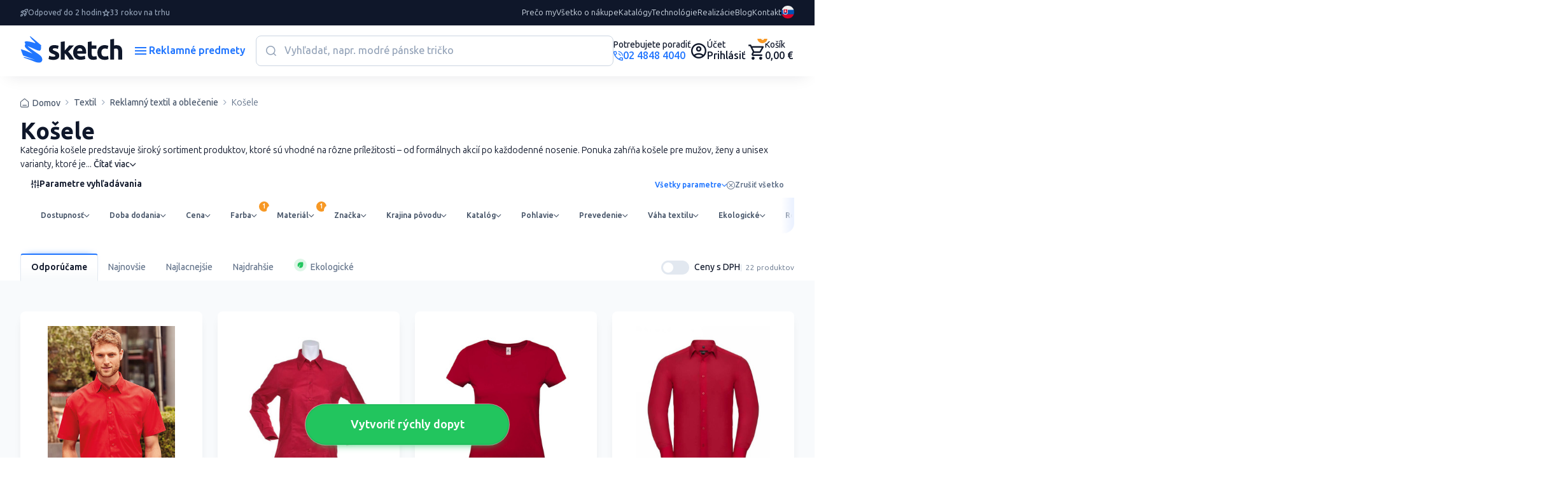

--- FILE ---
content_type: image/svg+xml
request_url: https://www.reklamnepredmetysketch.sk/img/icon/lang_flag_de.svg?v=1761492545
body_size: 404
content:
<svg xmlns="http://www.w3.org/2000/svg" width="512" height="512" fill="none"><path fill="var(--flag-palette-bright-red, #d80027)" d="M482.2 376c19-35.8 29.8-76.6 29.8-120s-10.8-84.2-29.8-120H29.8A255 255 0 0 0 0 256c0 43.4 10.8 84.2 29.8 120z"/><path fill="var(--flag-palette-yellow, #ffda44)" d="M496.5 344a256.1 256.1 0 0 1-481 0z"/><path fill="#333" d="M496.5 168h-481a256.1 256.1 0 0 1 481 0"/></svg>